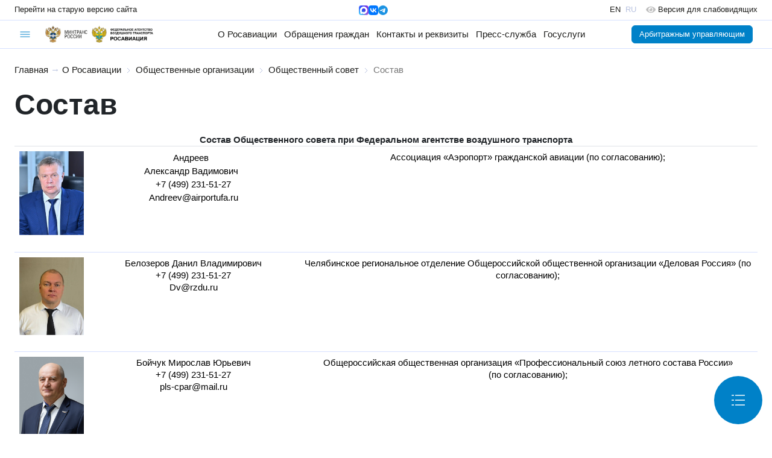

--- FILE ---
content_type: text/html; charset=utf-8
request_url: https://favt.gov.ru/o-rosaviacii-obwestvennyj-sovet-sostav/
body_size: 13217
content:
<!DOCTYPE html><html lang="ru" id="site-html">    <head>
        <meta charset="utf-8"/>
        <meta name="viewport" content="width=device-width, initial-scale=1, minimum-scale=1, maximum-scale=1"/>
        <meta name="keywords" content=""/>
        <meta name="description" content=""/>
        <meta name="generator" content="AzCMS"/>
        <meta name="sputnik-verification" content="b4dOEguBdYzkyCCj"/>
        <script type="text/javascript" src="/datacache/static/b2d97323b6d6232686ba2a882aaee35f.js"></script>
        <link rel="stylesheet" type="text/css" href="/datacache/static/48ac7db6192931f45fa064d13af911ba.css"/>
        <link rel="shortcut icon" href="/img/favicon.ico" type="image/x-icon" />
        <title>Состав</title>
        <base target="_top"/>
    </head>
    <body>
    <div id="header">
        <div class="version-line">
            <div class="version-line-site-old">
                <a href="https://old.favt.gov.ru" class="link">
                    <span class="d-md-none">Старый сайт</span>
                    <span class="d-none d-md-block">Перейти на старую версию сайта</span>
                </a>
            </div>
            <div class="version-line-lang" style="gap: 12px;">
                <a href="https://max.ru/rosaviation" target="_blank" class="link">
                    <img src="/public/logos/max-messenger-sign-logo.png"
                         alt="Мессенджер МАХ"
                         height="16"/>
                </a>
                <a href="https://vk.com/favt_official" target="_blank" class="link">
                    <img src="/public/logos/vkontakte-logo.svg"
                         alt="ВКонтакте"
                         height="16"/>
                </a>
                <a href="https://t.me/favt_ru" target="_blank" class="link">
                    <img src="/public/logos/telegram-logo.svg"
                         alt="Telegram"
                         height="16"/>
                </a>
            </div>
            <div class="version-line-lang">
                <div class="version-line-lang-en">
                    <a href="/en/" class="link">EN</a>
                </div>
                <div class="version-line-lang-ru">RU</div>
                <a class="version-line-special ms-3 link"
                   href="https://special.favt.gov.ru/">
                    <img src="/assets/svg/eye-solid.svg"
                         class="me-1 opacity-25"
                         height="14"
                         alt=""/>
                    <span class="d-none d-md-inline-block">Версия для слабовидящих</span>
                </a>
            </div>
        </div>
        <div class="menu-line">
            <div class="burger">
                <div class="burger-menu dropdown">
                    <a href="#"
                       class="dropdown-toggle"
                       role="button"
                       data-bs-toggle="dropdown"
                       data-bs-offset="-24,14">
                        <img src="/assets/img/symbol-burger-active.svg"
                             class="burger-active"
                             alt=""/>
                        <img src="/assets/img/symbol-burger-close.svg"
                             class="burger-close"
                             alt=""/>
                    </a>
                    <div class="dropdown-menu dropdown-menu-start">
                        <div class="row mx-0">
                            <div class="d-flex flex-column flex-md-row d-xl-none col-12 border-bottom">
                                <div class="d-block d-md-none">
                                    <a href="/about-rosaviation/" class="dropdown-item">
                                        О Росавиации
                                    </a>
                                </div>
                                <div class="d-flex flex-column d-md-none mb-2">
                                    <div class="ms-3">
                                        <a class="dropdown-item py-1 small" href="/structure/">
                                            Руководство и структура центрального аппарата
                                        </a>
                                    </div>
                                    <div class="ms-3">
                                        <a class="dropdown-item py-1 small" href="/o-rosaviacii-territorialnye-organy/">
                                            Территориальные органы
                                        </a>
                                    </div>
                                    <div class="ms-3">
                                        <a class="dropdown-item py-1 small" href="/o-rosaviacii-podvedomstvennye-organizacii/">
                                            Подведомственные организации и учебные заведения ГА
                                        </a>
                                    </div>
                                    <div class="ms-3">
                                        <a class="dropdown-item py-1 small" href="/o-rosaviacii-kollegija/">
                                            Коллегия
                                        </a>
                                    </div>
                                    <div class="ms-3">
                                        <a class="dropdown-item py-1 small" href="/o-rosaviacii-opengoverment/">
                                            Открытые данные
                                        </a>
                                    </div>
                                    <div class="ms-3">
                                        <a class="dropdown-item py-1 small" href="/o-rosaviacii-obshestvennye-organizacii/">
                                            Общественные организации
                                        </a>
                                    </div>
                                    <div class="ms-3">
                                        <a class="dropdown-item py-1 small" href="/o-rosaviacii-dokumenty/">
                                            Документы
                                        </a>
                                    </div>
                                    <div class="ms-3">
                                        <a class="dropdown-item py-1 small" href="/dokumenty-federalnye-pravila/">
                                            Федеральные авиационные правила
                                        </a>
                                    </div>
                                </div>
                                <div class="d-none d-md-block d-xxl-none">
                                    <a href="/about-rosaviation/"
                                       class="first-level-menu dropdown-item"
                                       data-menu="about-rosaviation">
                                        О Росавиации
                                    </a>
                                </div>
                                <div class="d-block d-md-none">
                                    <a href="/obrawenija-grazhdan/" class="dropdown-item">
                                        Обращения граждан
                                    </a>
                                </div>
                                <div class="d-flex flex-column d-md-none mb-2">
                                    <div class="ms-3">
                                        <a class="dropdown-item py-1 small" href="/obrawenija-grazhdan-obwestvennaja-priemnaja/">
                                            Подать электронное обращение
                                        </a>
                                    </div>
                                    <div class="ms-3">
                                        <a class="dropdown-item py-1 small" href="/reception-records/">
                                            Запись на личный приём
                                        </a>
                                    </div>
                                    <div class="ms-3">
                                        <a class="dropdown-item py-1 small" href="/brawenija-grazhdan-voprosy/">
                                            Часто задаваемые вопросы
                                        </a>
                                    </div>
                                    <div class="ms-3">
                                        <a class="dropdown-item py-1 small" href="/obrashenia-grazhdan-dokumenty/">
                                            Документы, определяющие порядок работы с обращениями граждан
                                        </a>
                                    </div>
                                    <div class="ms-3">
                                        <a class="dropdown-item py-1 small" href="/obrashenia-grazhdan-informatsia/">
                                            Информация о работе с обращениями граждан
                                        </a>
                                    </div>
                                </div>
                                <div class="d-none d-md-block d-xxl-none">
                                    <a href="/obrawenija-grazhdan/"
                                       class="first-level-menu dropdown-item"
                                       data-menu="obrawenija-grazhdan">
                                        Обращения граждан
                                    </a>
                                </div>
                                <div>
                                    <a href="/contacts-and-details/" class="dropdown-item">Контакты и реквизиты</a>
                                </div>
                                <div class="d-block d-md-none">
                                    <a href="/novosti/" class="dropdown-item">
                                        Пресс-служба
                                    </a>
                                </div>
                                <div class="d-flex flex-column d-md-none mb-2">
                                    <div class="ms-3">
                                        <a class="dropdown-item py-1 small" href="/novosti-press-sluzhba/">
                                            Пресс-служба
                                        </a>
                                    </div>
                                    <div class="ms-3">
                                        <a class="dropdown-item py-1 small" href="/novosti-aktualnaja-informacija/">
                                            Актуальная информация
                                        </a>
                                    </div>
                                    <div class="ms-3">
                                        <a class="dropdown-item py-1 small" href="/novosti-novosti/">
                                            Новости
                                        </a>
                                    </div>
                                    <div class="ms-3">
                                        <a class="dropdown-item py-1 small" href="/novosti-novosti-mezhdunarodnogo-sotrudnichestva/">
                                            Новости международного сотрудничества
                                        </a>
                                    </div>
                                    <div class="ms-3">
                                        <a class="dropdown-item py-1 small" href="/novosti-sertifikacii-avia-tehniky/">
                                            Новости сертификации авиационной техники
                                        </a>
                                    </div>
                                    <div class="ms-3">
                                        <a class="dropdown-item py-1 small" href="/goroda-voinskoy-slavy-i-trudovoy-doblesti/">
                                            Города воинской славы и трудовой доблести
                                        </a>
                                    </div>
                                    <div class="ms-3">
                                        <a class="dropdown-item py-1 small" href="/novosti-rossii/">
                                            Новости России
                                        </a>
                                    </div>
                                    <div class="ms-3">
                                        <a class="dropdown-item py-1 small" href="/novosti-anonsy/">
                                            Анонсы
                                        </a>
                                    </div>
                                </div>
                                <div class="d-none d-md-block d-xxl-none">
                                    <a href="/novosti/"
                                       class="first-level-menu dropdown-item"
                                       data-menu="novosti">
                                        Пресс-служба
                                    </a>
                                </div>
                                <div>
                                    <a href="/dejatelnost/" class="dropdown-item">Госуслуги</a>
                                </div>
                            </div>
                            <div class="first-level-submenu col-12 bg-light border-bottom"
                                 data-parent-menu="about-rosaviation"
                                 style="display: none">
                                <div><a class="dropdown-item" href="/structure/">Руководство и структура центрального аппарата</a></div>
                                <div><a class="dropdown-item" href="/o-rosaviacii-territorialnye-organy/">Территориальные органы</a></div>
                                <div><a class="dropdown-item" href="/o-rosaviacii-podvedomstvennye-organizacii/">Подведомственные организации и учебные заведения ГА</a></div>
                                <div><a class="dropdown-item" href="/o-rosaviacii-kollegija/">Коллегия</a></div>
                                <div><a class="dropdown-item" href="/o-rosaviacii-opengoverment/">Открытые данные</a></div>
                                <div><a class="dropdown-item" href="/o-rosaviacii-obshestvennye-organizacii/">Общественные организации</a></div>
                                <div><a class="dropdown-item" href="/o-rosaviacii-dokumenty/">Документы</a></div>
                                <div><a class="dropdown-item" href="/dokumenty-federalnye-pravila/">Федеральные авиационные правила</a></div>
                            </div>
                            <div class="first-level-submenu col-12 bg-light border-bottom"
                                 data-parent-menu="obrawenija-grazhdan"
                                 style="display: none">
                                <div>
                                    <a class="dropdown-item" href="/obrawenija-grazhdan-obwestvennaja-priemnaja/">
                                        Подать электронное обращение
                                    </a>
                                </div>
                                <div>
                                    <a class="dropdown-item" href="/reception-records/">
                                        Запись на личный приём
                                    </a>
                                </div>
                                <div>
                                    <a class="dropdown-item" href="/brawenija-grazhdan-voprosy/">
                                        Часто задаваемые вопросы
                                    </a>
                                </div>
                                <div>
                                    <a class="dropdown-item" href="/obrashenia-grazhdan-dokumenty/">
                                        Документы, определяющие порядок работы с обращениями граждан
                                    </a>
                                </div>
                                <div>
                                    <a class="dropdown-item" href="/obrashenia-grazhdan-informatsia/">
                                        Информация о работе с обращениями граждан
                                    </a>
                                </div>
                            </div>
                            <div class="first-level-submenu col-12 bg-light border-bottom"
                                 data-parent-menu="novosti"
                                 style="display: none">
                                <div>
                                    <a class="dropdown-item" href="/novosti-press-sluzhba/">
                                        Пресс-служба
                                    </a>
                                </div>
                                <div>
                                    <a class="dropdown-item" href="/novosti-aktualnaja-informacija/">
                                        Актуальная информация
                                    </a>
                                </div>
                                <div>
                                    <a class="dropdown-item" href="/novosti-novosti/">
                                        Новости
                                    </a>
                                </div>
                                <div>
                                    <a class="dropdown-item" href="/novosti-novosti-mezhdunarodnogo-sotrudnichestva/">
                                        Новости международного сотрудничества
                                    </a>
                                </div>
                                <div>
                                    <a class="dropdown-item" href="/novosti-sertifikacii-avia-tehniky/">
                                        Новости сертификации авиационной техники
                                    </a>
                                </div>
                                <div>
                                    <a class="dropdown-item" href="/goroda-voinskoy-slavy-i-trudovoy-doblesti/">
                                        Города воинской славы и трудовой доблести
                                    </a>
                                </div>
                                <div>
                                    <a class="dropdown-item" href="/novosti-rossii/">
                                        Новости России
                                    </a>
                                </div>
                                <div>
                                    <a class="dropdown-item" href="/novosti-anonsy/">
                                        Анонсы
                                    </a>
                                </div>
                            </div>
                            <div class="col-12 px-4 py-3 border-bottom">
                                <form action="/search/" method="GET">
                                    <label for="search-query"
                                           class="input-group">
                                        <input type="text"
                                               name="query"
                                               id="search-query"
                                               class="form-control"
                                               placeholder="Поиск по сайту"/>
                                        <button type="submit"
                                                class="btn btn-outline-secondary">
                                            <img src="/assets/img/symbol-search-solid.svg"
                                                 width="16"
                                                 alt=""/>
                                        </button>
                                    </label>
                                </form>
                            </div>
                            <div class="col-12 col-md-6 col-lg-3 border-end">
                                <div class="dropdown-header text-secondary">Деятельность</div>
                                <div><a class="dropdown-item" href="/dejatelnost-gosudarstvennye-uslugi/">Государственные услуги</a></div>
                                <div><a class="dropdown-item" href="/dejatelnost-oplata-gosposhlin/">Оплата государственных пошлин</a></div>
                                <div><a class="dropdown-item" href="/dejatelnost-letnaya-eksplutacia/">Летная эксплуатация</a></div>
                                <div><a class="dropdown-item" href="/dejatelnost-bezopasnost-poletov-2/">Безопасность полетов</a></div>
                                <div><a class="dropdown-item" href="/dejatelnost-gosudarstvennaa-registracia-vs-i-uchet-bvs-svs/">Государственная регистрация воздушных судов и учет БВС и СВС</a></div>
                                <div><a class="dropdown-item" href="/dejatelnost-podderzhanie-letnoy-godnosti/">Поддержание летной годности</a></div>
                                <div><a class="dropdown-item" href="/dejatelnost-ajeroporty-i-ajerodromy/">Аэропорты и аэродромы</a></div>
                            </div>
                            <div class="col-12 col-md-6 col-lg-3 border-end">
                                <div><a class="dropdown-item" href="/dejatelnost-organizatsia-ispolzovania-vozdushnogo-prostranstva/">Организация использования воздушного пространства</a></div>
                                <div><a class="dropdown-item" href="/dejatelnost-transportnaja-bezopasnost/">Транспортная безопасность</a></div>
                                <div><a class="dropdown-item" href="/dejatelnost-radiotehn-obespech-poletov/">Радиотехническое обеспечение полетов</a></div>
                                <div><a class="dropdown-item" href="/dejatelnost-mezhdunarodnie-organizacii/">Международные организации</a></div>
                                <div><a class="dropdown-item" href="/dejatelnost-gosudarstvennaia-sluzhba/">Государственная служба</a></div>
                                <div><a class="dropdown-item" href="/dejatelnost-finansovoe-obespechenie-i-budzetnaa-otchetnost/">Финансовое обеспечение и бюджетная отчетность</a></div>
                                <div><a class="dropdown-item" href="/dejatelnost-gosudarstvennaia-podderzhka-subsidii/">Государственная поддержка (субсидии)</a></div>
                            </div>
                            <div class="col-12 col-md-6 col-lg-3 border-end">
                                <div><a class="dropdown-item" href="/dejatelnost-poradok-osparyvania/">Порядок оспаривания нормативных правовых актов и иных решений</a></div>
                                <div><a class="dropdown-item" href="/dejatelnost-vedomstvennyi-kontrol/">Ведомственный контроль</a></div>
                                <div><a class="dropdown-item" href="/dejatelnost-cifrovaya-transformaciya/">Цифровая трансформация</a></div>
                                <div><a class="dropdown-item" href="/dejatelnost-sertificatsia-aviacionnoi-tehniki/">Сертификация авиационной техники</a></div>
                                <div><a class="dropdown-item" href="/dejatelnost-gosudarstvennye-zakupki/">Государственные закупки</a></div>
                                <div><a class="dropdown-item" href="/dejatelnost-poysk-i-spasanye/">Поиск и спасание</a></div>
                                <div><a class="dropdown-item" href="/dejatelnost-antimonopol-complaens/">Антимонопольный комплаенс</a></div>
                            </div>
                            <div class="col-12 col-md-6 col-lg-3">
                                <div><a class="dropdown-item" href="/dejatelnost-ob-osobennostyah-razresitelnyh-rejimov/">Об особенностях разрешительных режимов федерального агентства воздушного транспорта</a></div>
                                <div><a class="dropdown-item" href="/dejatelnost-akkreditacia-serttif-centrov/">Аккредитация сертификационных центров и испытательных лабораторий</a></div>
                                <div><a class="dropdown-item" href="/dejatelnost-vozdushnie-perevozki/">Воздушные перевозки</a></div>
                                <div><a class="dropdown-item" href="/dejatelnost-mezhdunarodnoe-sotrudnichestvo/">Международное сотрудничество</a></div>
                                <div><a class="dropdown-item" href="/dejatelnost-bas/">Беспилотные авиационные системы</a></div>
                            </div>
                        </div>
                    </div>
                </div>
            </div>
            <div class="header-logos">
                <a class="logo"
                   href="https://mintrans.gov.ru"
                   title="Министерство транспорта Российской Федерации"
                   target="_blank">
                    <img src="/public/logos/mintrans.gov.ru-logo.png" alt=""/>
                </a>
                <a class="name"
                   href="https://mintrans.gov.ru"
                   title="Министерство транспорта Российской Федерации"
                   target="_blank">
                    <img src="/public/logos/mintrans.gov.ru-name.png" alt=""/>
                </a>
                <span class="separator-gray"></span>
                <a class="logo"
                   href="/"
                   title="Федеральное агентство воздушного транспорта (РОСАВИАЦИЯ)">
                    <img src="/public/logos/favt.gov.ru-logo.png" alt=""/>
                </a>
                <a class="name"
                   href="/"
                   title="Федеральное агентство воздушного транспорта (РОСАВИАЦИЯ)">
                    <img src="/public/logos/favt.gov.ru-name.png" alt=""/>
                </a>
                <a class="name-cooperative"
                   href="/"
                   title="Федеральное агентство воздушного транспорта (РОСАВИАЦИЯ) и Министерство транспорта Российской Федерации">
                    <img src="/public/logos/favt.gov.ru-cooperative-name.png" alt=""/>
                </a>
            </div>
            <div class="general-menu">
                <div class="general-link">
                    <a href="/about-rosaviation/" class="link">
                        О Росавиации
                    </a>
                    <ul class="dropdown-menu" style="z-index: 1001;">
                        <li class="unit">
                            <a class="dropdown-item" href="/structure/">
                                Руководство и структура центрального аппарата
                            </a>
                        </li>
                        <li class="dropdown-divider"></li>
                        <li class="unit">
                            <a class="dropdown-item" href="/o-rosaviacii-territorialnye-organy/">
                                Территориальные органы
                            </a>
                        </li>
                        <li class="dropdown-divider"></li>
                        <li class="unit">
                            <a class="dropdown-item" href="/o-rosaviacii-podvedomstvennye-organizacii/">
                                Подведомственные организации и учебные заведения ГА
                            </a>
                        </li>
                        <li class="dropdown-divider"></li>
                        <li class="unit">
                            <a class="dropdown-item" href="/o-rosaviacii-kollegija/">
                                Коллегия
                            </a>
                        </li>
                        <li class="dropdown-divider"></li>
                        <li class="unit">
                            <a class="dropdown-item" href="/o-rosaviacii-opengoverment/">
                                Открытые данные
                            </a>
                        </li>
                        <li class="dropdown-divider"></li>
                        <li class="unit">
                            <a class="dropdown-item" href="/o-rosaviacii-obshestvennye-organizacii/">
                                Общественные организации
                            </a>
                        </li>
                        <li class="dropdown-divider"></li>
                        <li class="unit">
                            <a class="dropdown-item" href="/o-rosaviacii-dokumenty/">
                                Документы
                            </a>
                        </li>
                        <li class="dropdown-divider"></li>
                        <li class="unit">
                            <a class="dropdown-item" href="/dokumenty-federalnye-pravila/">
                                Федеральные авиационные правила
                            </a>
                        </li>
                    </ul>
                </div>
                <div class="general-link">
                    <a href="/obrawenija-grazhdan/" class="link">
                        Обращения граждан
                    </a>
                    <ul class="dropdown-menu" style="z-index: 1001;">
                        <li class="unit">
                            <a class="dropdown-item" href="/obrawenija-grazhdan-obwestvennaja-priemnaja/">
                                Подать электронное обращение
                            </a>
                        </li>
                        <li class="dropdown-divider"></li>
                        <li class="unit">
                            <a class="dropdown-item" href="/reception-records/">
                                Запись на личный приём
                            </a>
                        </li>
                        <li class="dropdown-divider"></li>
                        <li class="unit">
                            <a class="dropdown-item" href="/brawenija-grazhdan-voprosy/">
                                Часто задаваемые вопросы
                            </a>
                        </li>
                        <li class="dropdown-divider"></li>
                        <li class="unit">
                            <a class="dropdown-item" href="/obrashenia-grazhdan-dokumenty/">
                                Документы, определяющие порядок работы с обращениями граждан
                            </a>
                        </li>
                        <li class="dropdown-divider"></li>
                        <li class="unit">
                            <a class="dropdown-item" href="/obrashenia-grazhdan-informatsia/">
                                Информация о работе с обращениями граждан
                            </a>
                        </li>
                    </ul>
                </div>
                <div class="general-link">
                    <a href="/contacts-and-details/" class="link">Контакты и реквизиты</a>
                </div>
                <div class="general-link position-relative">
                    <a href="/novosti/" class="link">
                        Пресс-служба
                    </a>
                    <ul class="dropdown-menu" style="z-index: 1001; right: 0;">
                        <li class="unit">
                            <a class="dropdown-item" href="/novosti-press-sluzhba/">
                                Пресс-служба
                            </a>
                        </li>
                        <li class="dropdown-divider"></li>
                        <li class="unit">
                            <a class="dropdown-item" href="/novosti-aktualnaja-informacija/">
                                Актуальная информация
                            </a>
                        </li>
                        <li class="dropdown-divider"></li>
                        <li class="unit">
                            <a class="dropdown-item" href="/novosti-novosti/">
                                Новости
                            </a>
                        </li>
                        <li class="dropdown-divider"></li>
                        <li class="unit">
                            <a class="dropdown-item" href="/novosti-novosti-mezhdunarodnogo-sotrudnichestva/">
                                Новости международного сотрудничества
                            </a>
                        </li>
                        <li class="dropdown-divider"></li>
                        <li class="unit">
                            <a class="dropdown-item" href="/novosti-sertifikacii-avia-tehniky/">
                                Новости сертификации авиационной техники
                            </a>
                        </li>
                        <li class="dropdown-divider"></li>
                        <li class="unit">
                            <a class="dropdown-item" href="/goroda-voinskoy-slavy-i-trudovoy-doblesti/">
                                Города воинской славы и трудовой доблести
                            </a>
                        </li>
                        <li class="dropdown-divider"></li>
                        <li class="unit">
                            <a class="dropdown-item" href="/novosti-rossii/">
                                Новости России
                            </a>
                        </li>
                        <li class="dropdown-divider"></li>
                        <li class="unit">
                            <a class="dropdown-item" href="/novosti-anonsy/">
                                Анонсы
                            </a>
                        </li>
                    </ul>
                </div>
                <div class="general-link">
                    <a href="/dejatelnost/" class="link">Госуслуги</a>
                </div>
            </div>
            <div class="subprojects-buttons">
                <a href="/manager-office/" class="btn btn-primary me-2">Арбитражным управляющим</a>
                            </div>
                    </div>
    </div>
    <div id="content">
        <div id="content-wrapper">
            <div class="sand-way">
            <a href="/">Главная</a> &rarr;
                <a href="/about-rosaviation/">О Росавиации</a>
                    <img src="/assets/img/symbol-chevron-right.svg" alt=""/>
                    <a href="/o-rosaviacii-obshestvennye-organizacii/">Общественные организации</a>
                    <img src="/assets/img/symbol-chevron-right.svg" alt=""/>
                    <a href="/o-rosaviacii-obwestvennyj-sovet/">Общественный совет</a>
                    <img src="/assets/img/symbol-chevron-right.svg" alt=""/>
                    <a href="/o-rosaviacii-obwestvennyj-sovet-sostav/" class="active">Состав</a>
        </div><div id="content-text"><h1 class="mb-4">Состав</h1><div style="text-align: center;"><b>Состав Общественного совета при Федеральном агентстве воздушного транспорта</b></div>
<table class="table table-bordered" style="text-align:center" valign="middle">
    <tbody>
	<tr>
		<td style="width:10%;"><p><img src="https://favt.gov.ru/public/materials//9/c/b/6/f/9cb6fc145fd5848b40c43825f8b1ac32.jpg" style="width: 100%;"><br></p>
</td>
<td><p>Андреев &nbsp; <br>		Александр Вадимович &nbsp;<br>+7 (499) 231-51-27<br>Andreev@airportufa.ru</p>
</td>
		<td>Ассоциация «Аэропорт» гражданской авиации (по согласованию);</td>
	</tr>
	<tr>
		<td><p><img src="https://favt.gov.ru/public/materials//7/3/8/6/d/7386def93c31b0c6f21a4d45ba1578a4.jpg" style="width: 100%;"><br></p>
</td>
<td>Белозеров Данил Владимирович <br>+7 (499) 231-51-27 <br> Dv@rzdu.ru</td>
		<td>Челябинское региональное отделение Общероссийской общественной организации «Деловая Россия» (по согласованию);</td>
	</tr>
	<tr>
		<td><p><img src="https://favt.gov.ru/public/materials//e/2/f/5/5/e2f55eafe2c0de3131aad3abbe190bcf.jpg" style="width: 100%;"><br></p>
</td>
<td>Бойчук Мирослав Юрьевич <br>+7 (499) 231-51-27 <br> pls-cpar@mail.ru</td>
		<td>Общероссийская общественная организация «Профессиональный союз летного состава России»<br>		(по согласованию);</td>
	</tr>
	<tr>
		<td><p><img src="https://favt.gov.ru/public/materials//f/f/5/b/c/ff5bcff978257675630f2013a5e2c62f.jpg" style="width: 100%;"><br></p>
</td>
<td>Борисов&nbsp; <br>		Федор Андреевич <br>+7 (499) 231-51-27 <br> borisov@fyodor.ru</td>
		<td>Исполнительный комитет (частное учреждение) Межрегиональной ассоциации экономического взаимодействия субъектов Российской Федерации «Сибирское соглашение»<br>		(по согласованию);</td>
	</tr>
	<tr>
		<td><p><img src="https://favt.gov.ru/public/materials//2/8/0/0/c/2800c15d47bd60376e059d96cc561323.jpg" style="width: 100%;"><br></p>
<p></p>
</td>
<td>Гаврилов &nbsp;Николай Федорович <br>+7 (499) 755 9929 <br>gavrilov.nf@mail.ru </td>
		<td>Ассоциация вертолетной индустрии<br>		(по согласованию);</td>
	</tr>
	<tr>
		<td><p><img src="https://favt.gov.ru/public/materials//b/7/2/7/1/b7271ff4df7fc48014f046ef6cc153cf.png" style="width: 100%;"><br></p>
</td>
<td>Галиуллин  Каюм Нигимович <br>7 (495) 787 5480 <br>info@rosagro.org </td>
		<td>Фонд содействия развитию сельского хозяйства «Единый центр развития сельского хозяйства»<br>		(по согласованию);</td>
	</tr>
	<tr>
		<td><p><img src="https://favt.gov.ru/public/materials//d/7/2/b/5/d72b512dc548cff3ca6faa210a4a06d3.jpg" style="width: 100%;"><br></p>
</td>
<td>Гераков&nbsp; <br>		Роман Владимирович <br>+7 (499) 231-51-27<br> advokat-grv@mail.ru</td>
		<td>Общероссийская общественная организация «Ассоциация юристов России» (по согласованию);</td>
	</tr>
	<tr>
		<td><p><img src="https://favt.gov.ru/public/materials//b/5/b/4/2/b5b42c1ba3665b9fa45748186f28fa58.jpg" style="width: 100%;"><br></p>
</td>
<td>Горбачев&nbsp; <br>		Виктор Иванович<br>+7 (499) 231-51-27<br>global@airport.org.ru</td>
		<td>Ассоциация «Аэропорт» гражданской авиации (по согласованию);		<strong>&nbsp;</strong></td>
	</tr>
		<tr>
		<td><p><img src="https://favt.gov.ru/public/materials//3/1/d/3/a/31d3a04aa3e2bb9e5793bb5d1f422aff.jpg" style="width: 100%;"><br></p>
</td>
<td>Елисеев Борис Петрович <br>+7 (499) 459 0707<br> a.bunin@mstuca.aero</td>
		<td>Первичная профсоюзная организация сотрудников Московского государственного технического университета гражданской авиации <br>		(по согласованию);</td>
	</tr>
	<tr>
		<td><p><img src="https://favt.gov.ru/public/materials//2/d/0/0/a/2d00a40dc2e471437b821552cb59c559.jpg" style="width: 100%;"><br></p>
</td>
<td>Жаднов &nbsp;Иван Валерьевич  <br>+7 (499) 231-51-27<br>ivanzgadnov@gmail.comivan@aopa.ru</td>
		<td>Межрегиональная общественная организация пилотов и граждан владельцев воздушных судов<br>		(по согласованию);</td>
	</tr>
	<tr>
		<td><p><img src="https://favt.gov.ru/public/materials//5/9/3/7/d/5937dbb3c8dc73f4d414247cd47b6fe3.jpg" style="width: 100%;"><br></p>
</td>
<td>Ивановский &nbsp;Николай Николаевич<br>+7 (8202) 675 202 <br> avia@severstal-avia.com</td>
		<td>Объединенная национальная ассоциация деловой авиации (по согласованию);</td>
	</tr>
	<tr>
		<td><p><img src="https://favt.gov.ru/public/materials//c/d/3/b/0/cd3b06b1c57c1a2b09dc37b02a175f69.jpg" style="width: 100%;"><br></p>
</td>
<td>Капанина Светлана Владимировна <br>+7 (499) 231-51-27<br>SKapanina@gmail.com</td>
		<td>Региональная общественная организация «Федерация самолетного спорта города Москвы» (по согласованию);</td>
	</tr>
	<tr>
		<td><p><img src="https://favt.gov.ru/public/materials//7/5/8/f/b/758fbc9daed34b8e7b3d78ff9463821d.jpg" style="width: 100%;"><br></p>
</td>
<td>Карцев Вячеслав Владимирович<br>+7 (499) 231-51-27<br>kartsev75@gmail.com</td>
		<td>Ассоциация вертолетной индустрии<br>		(по согласованию);</td>
	</tr>
		<tr>
		<td><p><img src="https://favt.gov.ru/public/materials//8/7/7/7/b/8777bcdf31f77cf7cbcef7ab434046ef.jpg" style="width: 100%;"><br></p>
</td>
<td>Колганов Алексей Олегович <br>+7 (495) 938 7521<br> ohrtrud@profavia.ru</td>
		<td>Общественная организация «Российский профессиональный союз трудящихся авиационной промышленности» <br>		(по согласованию);</td>
	</tr>
	<tr>
		<td><p><img src="https://favt.gov.ru/public/materials//0/e/c/3/5/0ec35b4e58247b9060130330501a4bda.jpg" style="width: 100%;"><br></p>
</td>
<td>Колчанов Иван Александрович  <br>+7 (499) 231-51-27<br> ivan.kolchanov@gmail.com</td>
		<td>Ассоциация разработчиков, изготовителей и поставщиков средств индивидуальной защиты (по согласованию);		&nbsp;</td>
	</tr>
	<tr>
		<td><p><img src="https://favt.gov.ru/public/materials//1/9/f/9/4/19f94501ccc578b281cb6b0620b6bd67.jpg" style="width: 100%;"><br></p>
</td>
<td>Крикалев Сергей Константинович<br>+7 (499) 231-51-27<br> krikalev.sk@roscosmos.ru</td>
		<td>Общероссийская общественная организация «Федерация самолетного спорта России» (по согласованию);</td>
	</tr>
		<tr>
		<td><p><img src="https://favt.gov.ru/public/materials//8/c/1/7/0/8c170aeb7fb7222b18bca7d017537469.JPG" style="width: 100%;"><br></p>
</td>
<td>Ломакин &nbsp;Антон Вадимович <br>+7 (499) 231-51-27<br>anton@jet-partners.ru </td>
		<td>Общероссийская общественная организация «Деловая Россия»<br>		(по согласованию);</td>
	</tr>
	<tr>
		<td><p><img src="https://favt.gov.ru/public/materials//2/2/f/0/6/22f06394185888d30d1c6540a27a86cd.jpg" style="width: 100%;"><br></p>
</td>
<td>Морозов Игорь Михайлович<br>+7 (499) 231-51-27<br>im.morozov@yandex.ruim.morozov@hotmail.com</td>
		<td>Первичная профсоюзная организация летного состава ОАО «Авиакомпания «Россия» профессионального союза летного состава России<br>		(по согласованию);</td>
	</tr>
	<tr>
		<td><p><img src="https://favt.gov.ru/public/materials//0/8/a/f/4/08af492e70fa17d800bb30b906821e88.jpg" style="width: 100%;"><br></p>
</td>
<td>Никотин Сергей Юрьевич  <br>+7 (499) 231-51-27<br>snikotin1963@gmail.comSnikotin@hotmail.com</td>
		<td>Общероссийская общественная организация «Российская академия юридических наук» (по согласованию);</td>
	</tr>
	<tr>
		<td><p><img src="https://favt.gov.ru/public/materials//5/3/1/9/0/5319013024899fc093543aa18d4b5a32.jpg" style="width: 100%;"><br></p>
</td>
<td>Селитренников Валерий Иванович <br>+7 (495) 938 8845<br> tskopar@yandex.ru</td>
		<td>Общероссийский профсоюз авиационных работников (по согласованию);</td>
	</tr>
	<tr>
		<td><p><img src="https://favt.gov.ru/public/materials//0/c/0/c/8/0c0c8350711ecae77bad75bba487e819.jpg" style="width: 100%;"><br></p>
</td>
<td>Смирнов Валерий Павлович<br>+7 (499) 231-51-27<br> smirnov@agaa.ru</td>
		<td>Ассоциация «Клуб ветеранов высшего руководящего состава гражданской авиации «ОПЫТ» (по согласованию);</td>
	</tr>
	<tr>
		<td><p><img src="https://favt.gov.ru/public/materials//e/7/c/3/3/e7c3323f234fc8c8a608cedbcedc1c4c.JPG" style="width: 100%;"><br></p>
</td>
<td>Соломенцев Виктор Владимирович <br>+7 (499) 231-51-27<br>victor.solometsev@azimut.ruSol_vv@mail.ru</td>
		<td>Ассоциация «Лига содействия оборонным предприятиям» (по согласованию);</td>
	</tr>
	<tr>
		<td><p><img src="https://favt.gov.ru/public/materials//5/f/0/9/e/5f09e61575cc4fffc07956c43151aa88.jpg" style="width: 100%;"><br></p>
</td>
<td>Титов Михаил Юрьевич<br>+7 (499) 231-51-27<br>titov@bizavsystems.ru</td>
		<td>Объединенная национальная ассоциация деловой авиации (по согласованию);</td>
	</tr>
	<tr>
		<td><p><img src="https://favt.gov.ru/public/materials//e/d/f/a/a/edfaa90cc828a64fe1a4b2bd150d8352.png" style="width: 100%;"><br></p>
</td>
<td>Федотовских Александр Валентинович<br>+7 (499) 231-51-27<br>&nbsp;enio2009@yandex.ru</td>
		<td>Союз «Промышленники <br>			и предприниматели Заполярья» Красноярского края (Региональное объединение работодателей) <br>		(по согласованию);</td>
	</tr>
	<tr>
		<td><p><img src="https://favt.gov.ru/public/materials//7/f/e/1/2/7fe12d8e5edf00abaadcb55898678e7f.jpg" style="width: 100%;"><br></p>
</td>
<td>Южаков &nbsp;Алексей Юрьевич<br>+7 (499) 231 6882<br> parrisavia@yandex.ru</td>
<td>Профессиональный союз авиаработников радиолокации, радионавигации и связи России (по согласованию).</td>
	</tr>
</tbody>
</table>
<table class="table table-bordered" style="text-align:center; display:none" valign="middle">
    <tbody>
<tr>
<td><strong>Фамилия, Имя, Отчество&nbsp;&nbsp;&nbsp; </strong></td>
    <td><strong>Фото</strong></td>
    <td><strong>Некоммерческая организация</strong></td>
  </tr>
  <tr>
    <td>Андреев Александр Вадимович</td>
    <td><img src="/public/photos/os/3/Андреев_tn.jpg" style="width: 96px;"></td>
    <td>Ассоциация «Аэропорт» гражданской авиации (по    согласованию); </td>
  </tr>
    <tr>
    <td>Бойчук Мирослав Юрьевич </td>
    <td><img src="/public/photos/os/3/Бойчук_tn.jpg" style="width: 96px;"></td>
    <td><strong>Заместитель Председателя Общественного совета при Росавиации</strong>, Профессиональный союз летного состава России (по    согласованию);</td>
  </tr>
  <tr>
    <td>Гаврилов Николай Федорович </td>
    <td><img src="/public/photos/os/3/Гаврилов_tn.jpg" style="width: 96px;"></td>
    <td>Ассоциация вертолетной индустрии (по согласованию);</td>
  </tr>
  <tr>
    <td>Горин Дмитрий Львович </td>
    <td><img src="/public/photos/os/3/Горин_tn.jpg" style="width: 96px;"></td>
    <td>Некоммерческое партнерство «Национальный альянс    туристических агентств» (по согласованию);</td>
  </tr>
  <tr>
    <td>Горлов Виктор Васильевич </td>
    <td><img src="/public/photos/os/3/Горлов_tn1.jpg" style="width: 96px;"></td>
    <td><strong>Заместитель Председателя Общественного совета при Росавиации</strong>, Профсоюз работников инженерно-авиационных служб гражданской    авиации России (по согласованию);</td>
  </tr>
  <tr>
    <td>Демиденко Сергей Павлович </td>
    <td><img src="/public/photos/os/3/Демиденко_tn.jpg" style="width: 96px;"></td>
    <td>Некоммерческая организация «Ассоциация агентств воздушного    транспорта» (по согласованию);</td>
  </tr>
  <tr>
    <td>Елисеев Борис Петрович </td>
    <td><img src="/public/photos/os/3/Елисеев_tn.jpg" style="width: 96px;"></td>
    <td>Первичная профсоюзная организация сотрудников Московского    государственного технического университета гражданской авиации (по    согласованию);<br>    </td>
  </tr>
  <tr>
    <td>Еремеева Маргарита Владимировна </td>
    <td><img src="/public/photos/os/3/Еремеева_tn.jpg" style="width: 96px;"></td>
    <td>Общероссийская общественная организация «Российская    национальная ассоциация авиапассажиров» (по    согласованию);</td>
  </tr>
  <tr>
    <td>Забелин Владимир Николаевич </td>
    <td><img src="/public/photos/os/nofoto.jpg" style="width: 96px;"></td>
    <td>Общероссийский профсоюз авиационных работников (по    согласованию);</td>
  </tr>
  <tr>
    <td>Ивановский Николай Николаевич </td>
    <td><img src="/public/photos/os/3/Ивановский_tn.jpg" style="width: 96px;"></td>
    <td><strong>Председатель Общественного совета</strong> при Федеральном агентстве воздушного транспорта<br>Объединенная национальная ассоциация деловой авиации (по    согласованию);</td>
  </tr>
  <tr>
    <td>Капанина Светлана Владимировна </td>
    <td><img src="/public/photos/os/3/Капанина_tn.jpg" style="width: 96px;"></td>
    <td>Региональная общественная организация «Федерация    самолетного спорта города Москвы» (по    согласованию);</td>
  </tr>
  <tr>
    <td>Ковалев Сергей Анатольевич </td>
    <td><img src="/public/photos/os/3/Ковалев_tn.jpg" style="width: 96px;"></td>
    <td>Федеральный профсоюз авиационных диспетчеров России (по    согласованию);</td>
  </tr>
  <tr>
    <td>Крикалев Сергей Константинович </td>
    <td><img src="/public/photos/os/3/Крикалев_tn.jpg" style="width: 96px;"></td>
    <td><strong>Первый заместитель Председателя Общественного совета при Федеральном агентстве воздушного транспорта</strong><br>Общероссийская общественная организация «Российская    национальная ассоциация авиапассажиров» (по    согласованию);</td>
  </tr>
  <tr>
    <td>Кузнецов Сергей Евгеньевич </td>
    <td><img src="/public/photos/os/3/Кузнецов_tn.jpg" style="width: 96px;"></td>
    <td>Общероссийская общественная организация «Российская ассоциация    правовой журналистики» (по согласованию);</td>
  </tr>
  <tr>
    <td>Курочкин Владимир Дмитриевич </td>
    <td><img src="/public/photos/os/3/Курочкин_tn.jpg" style="width: 96px;"></td>
    <td>Профсоюз работников инженерно-авиационных служб гражданской    авиации России (по согласованию);</td>
  </tr>
  <tr>
    <td>Ломакин Антон Вадимович </td>
    <td><img src="/public/photos/os/nofoto.jpg" style="width: 96px;"></td>
    <td>Общероссийская общественная организация «Деловая Россия» (по согласованию)</td>
  </tr>
  <tr>
    <td>Минигулов Сергей Георгиевич </td>
    <td><img src="/public/photos/os/МинигуловСГ.jpg" style="width: 96px;"></td>
    <td>Общероссийская общественная организация малого и среднего    предпринимательства «Опора России» (по    согласованию);</td>
  </tr>
  <tr>
    <td>Морозов Игорь Михайлович </td>
    <td><img src="/public/photos/os/3/Морозов_tn.jpg" style="width: 96px;"></td>
    <td>Первичная профсоюзная организация летного состава ОАО    «Авиакомпания «Россия» профессионального летного состава России (по    согласованию);</td>
  </tr>
  <tr>
    <td>Николкина Светлана Евгеньевна </td>
    <td><img src="/public/photos/os/3/Николкина_tn.jpg" style="width: 96px;"></td>
    <td>Некоммерческое партнерство «Центр защиты и помощи гражданам    за рубежом и поддержки соотечественников» (по согласованию);</td>
  </tr>
  <tr>
    <td>Никотин Сергей Юрьевич </td>
    <td><img src="/public/photos/os/3/Никотин_tn.jpg" style="width: 96px;"></td>
    <td>Международная ассоциация аэропортов (по согласованию);&nbsp; </td>
  </tr>
  <tr>
    <td>Погосян Михаил Асланович </td>
    <td><img src="/public/photos/os/3/Погосян_tn.jpg" style="width: 96px;"></td>
    <td>Первичная профсоюзная организация студентов и аспирантов    Санкт-Петербургского политехнического университета Петра Великого    профессионального союза работников народного образования и науки Российской    Федерации (по согласованию);</td>
  </tr>
  <tr>
    <td>Подгорная Анна Альбертовна </td>
    <td><img src="/public/photos/os/3/Подгорная_tn.jpg" style="width: 96px;"></td>
    <td>Общероссийская общественная организация «Российская    академия юридических наук» (по    согласованию);</td>
  </tr>
  <tr>
    <td>Селитренников Валерий Иванович </td>
    <td><img src="/public/photos/os/СелитринниковВИ.jpg" style="width: 96px;"></td>
    <td>Общероссийский профсоюз авиационных работников (по    согласованию);</td>
  </tr>
  <tr>
    <td>Соломенцев Виктор Владимирович </td>
    <td><img src="/public/photos/os/СоломенцевВВ.jpg" style="width: 96px;"></td>
    <td>Ассоциация «Лига содействия оборонным предприятиям» (по согласованию);</td>
  </tr>
  <tr>
    <td>Сонин Владимир Семенович </td>
    <td><img src="/public/photos/os/3/Сонин_tn.jpg" style="width: 96px;"></td>
    <td>Некоммерческое партнерство «Транспортный союз Северо-Запад» (по согласованию);</td>
  </tr>
  <tr>
    <td>Титов Михаил Юрьевич </td>
    <td><img src="/public/photos/os/3/Титов_tn.jpg" style="width: 96px;"></td>
    <td>Объединенная национальная ассоциация деловой авиации (по    согласованию);</td>
  </tr>
  <tr>
    <td>Уланов Николай Борисович </td>
    <td><img src="/public/photos/os/nofoto.jpg" style="width: 96px;"></td>
    <td>Общероссийская общественная организация «Деловая Россия» (по согласованию);</td>
  </tr>
  <tr>
    <td>Южаков Алексей Юрьевич </td>
    <td><img src="/public/photos/os/3/Южаков_tn.jpg" style="width: 96px;"></td>
    <td>Профессиональный союз авиаработников радиолокации, радионавигации    и связи России (по согласованию).</td>
  </tr>
</tbody>
</table>    <table class="table table-bordered my-5 table-materials">
    <tbody>
                <tr>
                <td class="w-100">
                    <div class="d-flex align-items-center">
                        <img src="/node_modules/file-icon-vectors/dist/icons/square-o/pdf.svg"
                             class="me-3 flex-grow-0"
                             height="16" alt="PDF-файл"/>
                        <a href="/public/materials//f/0/0/c/c/f00cc21f26b13a4d8e9ca384e4448466.pdf" target="_blank" class="default">Приказ Росавиации от 10.05.2023г. №285-П «О составе Общественного совета при Федеральном агентстве воздушного транспорта»</a>                    </div>
                </td>
                <td class="text-nowrap"><a href="/public/materials//f/0/0/c/c/f00cc21f26b13a4d8e9ca384e4448466.pdf" target="_blank">Скачать</a></td>
                <td class="text-nowrap">PDF-файл</td>
                <td class="text-nowrap">1.50 MB</td>
            </tr>
                        <tr>
                <td class="w-100">
                    <div class="d-flex align-items-center">
                        <img src="/node_modules/file-icon-vectors/dist/icons/square-o/pdf.svg"
                             class="me-3 flex-grow-0"
                             height="16" alt="PDF-файл"/>
                        <a href="/public/materials//0/f/8/6/1/0f861e3dd212cb7219643fda3341e908.pdf" target="_blank" class="default">Приказ Росавиации от 22.03.2021г. №174-П «О внесении изменения в состав Общественного совета при Федеральном агентстве воздушного транспорта, утвержденный приказом Федерального агентства воздушного транспорта от 14 октября 2019 г. № 960-П «О составе Общественного совета при Федеральном агентстве воздушного транспорта»»</a>                    </div>
                </td>
                <td class="text-nowrap"><a href="/public/materials//0/f/8/6/1/0f861e3dd212cb7219643fda3341e908.pdf" target="_blank">Скачать</a></td>
                <td class="text-nowrap">PDF-файл</td>
                <td class="text-nowrap">50.06 kB</td>
            </tr>
                        <tr>
                <td class="w-100">
                    <div class="d-flex align-items-center">
                        <img src="/node_modules/file-icon-vectors/dist/icons/square-o/pdf.svg"
                             class="me-3 flex-grow-0"
                             height="16" alt="PDF-файл"/>
                        <a href="/public/materials//9/6/c/1/e/96c1e58d9b2281930e2471d346138db3.pdf" target="_blank" class="default">Приказ Росавиации от 27.03.2020г. №340-П «О внесении изменения в пункт 2 приказа Федерального агентства воздушного транспорта от 14 октября 2019 г. № 960-П  «О составе Общественного совета при Федеральном агентстве  воздушного транспорта»</a>                    </div>
                </td>
                <td class="text-nowrap"><a href="/public/materials//9/6/c/1/e/96c1e58d9b2281930e2471d346138db3.pdf" target="_blank">Скачать</a></td>
                <td class="text-nowrap">PDF-файл</td>
                <td class="text-nowrap">56.15 kB</td>
            </tr>
                        <tr>
                <td class="w-100">
                    <div class="d-flex align-items-center">
                        <img src="/node_modules/file-icon-vectors/dist/icons/square-o/pdf.svg"
                             class="me-3 flex-grow-0"
                             height="16" alt="PDF-файл"/>
                        <a href="/public/materials//e/7/f/2/7/e7f275c971578bcb56e8d3b8391e87d4.pdf" target="_blank" class="default">Приказ Росавиации от 27.03.2020г. №340-П</a>                    </div>
                </td>
                <td class="text-nowrap"><a href="/public/materials//e/7/f/2/7/e7f275c971578bcb56e8d3b8391e87d4.pdf" target="_blank">Скачать</a></td>
                <td class="text-nowrap">PDF-файл</td>
                <td class="text-nowrap">430.55 kB</td>
            </tr>
                        <tr>
                <td class="w-100">
                    <div class="d-flex align-items-center">
                        <img src="/node_modules/file-icon-vectors/dist/icons/square-o/pdf.svg"
                             class="me-3 flex-grow-0"
                             height="16" alt="PDF-файл"/>
                        <a href="/public/materials//7/c/1/d/e/7c1de7d6b87cef605600abb89fa1a8b6.pdf" target="_blank" class="default">Приказ Росавиации от 14.10.2019г. №960-П</a>                    </div>
                </td>
                <td class="text-nowrap"><a href="/public/materials//7/c/1/d/e/7c1de7d6b87cef605600abb89fa1a8b6.pdf" target="_blank">Скачать</a></td>
                <td class="text-nowrap">PDF-файл</td>
                <td class="text-nowrap">2.10 MB</td>
            </tr>
                        <tr>
                <td class="w-100">
                    <div class="d-flex align-items-center">
                        <img src="/node_modules/file-icon-vectors/dist/icons/square-o/pdf.svg"
                             class="me-3 flex-grow-0"
                             height="16" alt="PDF-файл"/>
                        <a href="/public/materials//b/6/3/8/4/b6384c793071c93113ef78e076f3735b.pdf" target="_blank" class="default">Приказ Росавиации от 23.10.2018г. №877-П</a>                    </div>
                </td>
                <td class="text-nowrap"><a href="/public/materials//b/6/3/8/4/b6384c793071c93113ef78e076f3735b.pdf" target="_blank">Скачать</a></td>
                <td class="text-nowrap">PDF-файл</td>
                <td class="text-nowrap">76.17 kB</td>
            </tr>
                        <tr>
                <td class="w-100">
                    <div class="d-flex align-items-center">
                        <img src="/node_modules/file-icon-vectors/dist/icons/square-o/pdf.svg"
                             class="me-3 flex-grow-0"
                             height="16" alt="PDF-файл"/>
                        <a href="/public/materials//7/c/e/b/4/7ceb46a123bc23709b3669e2e843f2bd.pdf" target="_blank" class="default">Приказ Росавиации от 25.06.2018г. №530-П</a>                    </div>
                </td>
                <td class="text-nowrap"><a href="/public/materials//7/c/e/b/4/7ceb46a123bc23709b3669e2e843f2bd.pdf" target="_blank">Скачать</a></td>
                <td class="text-nowrap">PDF-файл</td>
                <td class="text-nowrap">121.01 kB</td>
            </tr>
                        <tr>
                <td class="w-100">
                    <div class="d-flex align-items-center">
                        <img src="/node_modules/file-icon-vectors/dist/icons/square-o/pdf.svg"
                             class="me-3 flex-grow-0"
                             height="16" alt="PDF-файл"/>
                        <a href="/public/materials//c/b/c/2/2/cbc227385cba263729f2450ac370ee88.pdf" target="_blank" class="default">Приказ Росавиации от 13.02.2018г. №108-П</a>                    </div>
                </td>
                <td class="text-nowrap"><a href="/public/materials//c/b/c/2/2/cbc227385cba263729f2450ac370ee88.pdf" target="_blank">Скачать</a></td>
                <td class="text-nowrap">PDF-файл</td>
                <td class="text-nowrap">313.88 kB</td>
            </tr>
                        <tr>
                <td class="w-100">
                    <div class="d-flex align-items-center">
                        <img src="/node_modules/file-icon-vectors/dist/icons/square-o/pdf.svg"
                             class="me-3 flex-grow-0"
                             height="16" alt="PDF-файл"/>
                        <a href="/public/materials//1/5/9/3/4/159344c799af0228601c5aaa8b3f42d7.pdf" target="_blank" class="default">Приказ Росавиации от 09.10.2017 № 809-П</a>                    </div>
                </td>
                <td class="text-nowrap"><a href="/public/materials//1/5/9/3/4/159344c799af0228601c5aaa8b3f42d7.pdf" target="_blank">Скачать</a></td>
                <td class="text-nowrap">PDF-файл</td>
                <td class="text-nowrap">380.59 kB</td>
            </tr>
                        <tr>
                <td class="w-100">
                    <div class="d-flex align-items-center">
                        <img src="/node_modules/file-icon-vectors/dist/icons/square-o/pdf.svg"
                             class="me-3 flex-grow-0"
                             height="16" alt="PDF-файл"/>
                        <a href="/public/materials//1/f/4/e/6/1f4e6c64ea688916080a35761287df52.pdf" target="_blank" class="default">Приказ Росавиации от 01.09.2017 № 719-П</a>                    </div>
                </td>
                <td class="text-nowrap"><a href="/public/materials//1/f/4/e/6/1f4e6c64ea688916080a35761287df52.pdf" target="_blank">Скачать</a></td>
                <td class="text-nowrap">PDF-файл</td>
                <td class="text-nowrap">228.04 kB</td>
            </tr>
                        <tr>
                <td class="w-100">
                    <div class="d-flex align-items-center">
                        <img src="/node_modules/file-icon-vectors/dist/icons/square-o/pdf.svg"
                             class="me-3 flex-grow-0"
                             height="16" alt="PDF-файл"/>
                        <a href="/public/materials//e/7/9/2/1/e7921bfce1df78e836d70e59c86f067f.pdf" target="_blank" class="default">Приказ Росавиации от 15.08.2017 № 665-П</a>                    </div>
                </td>
                <td class="text-nowrap"><a href="/public/materials//e/7/9/2/1/e7921bfce1df78e836d70e59c86f067f.pdf" target="_blank">Скачать</a></td>
                <td class="text-nowrap">PDF-файл</td>
                <td class="text-nowrap">237.93 kB</td>
            </tr>
                        <tr>
                <td class="w-100">
                    <div class="d-flex align-items-center">
                        <img src="/node_modules/file-icon-vectors/dist/icons/square-o/pdf.svg"
                             class="me-3 flex-grow-0"
                             height="16" alt="PDF-файл"/>
                        <a href="/public/materials//6/4/6/2/3/64623f8a11174816d8a5397a43ef46b9.pdf" target="_blank" class="default">Приказ Росавиации от 22.05.2017 № 404-П</a>                    </div>
                </td>
                <td class="text-nowrap"><a href="/public/materials//6/4/6/2/3/64623f8a11174816d8a5397a43ef46b9.pdf" target="_blank">Скачать</a></td>
                <td class="text-nowrap">PDF-файл</td>
                <td class="text-nowrap">228.65 kB</td>
            </tr>
                        <tr>
                <td class="w-100">
                    <div class="d-flex align-items-center">
                        <img src="/node_modules/file-icon-vectors/dist/icons/square-o/pdf.svg"
                             class="me-3 flex-grow-0"
                             height="16" alt="PDF-файл"/>
                        <a href="/public/materials//6/c/0/8/5/6c085ecfccf27634a66294175092a3a5.pdf" target="_blank" class="default">Приказ Росавиации от 14.04.2017 № 294-П</a>                    </div>
                </td>
                <td class="text-nowrap"><a href="/public/materials//6/c/0/8/5/6c085ecfccf27634a66294175092a3a5.pdf" target="_blank">Скачать</a></td>
                <td class="text-nowrap">PDF-файл</td>
                <td class="text-nowrap">237.04 kB</td>
            </tr>
                        <tr>
                <td class="w-100">
                    <div class="d-flex align-items-center">
                        <img src="/node_modules/file-icon-vectors/dist/icons/square-o/pdf.svg"
                             class="me-3 flex-grow-0"
                             height="16" alt="PDF-файл"/>
                        <a href="/public/materials//f/9/a/6/f/f9a6fe23d27307d73fa02f9ef5fbd26d.pdf" target="_blank" class="default">Приказ Росавиации от 13.02.2017 № 100-П</a>                    </div>
                </td>
                <td class="text-nowrap"><a href="/public/materials//f/9/a/6/f/f9a6fe23d27307d73fa02f9ef5fbd26d.pdf" target="_blank">Скачать</a></td>
                <td class="text-nowrap">PDF-файл</td>
                <td class="text-nowrap">394.11 kB</td>
            </tr>
                        <tr>
                <td class="w-100">
                    <div class="d-flex align-items-center">
                        <img src="/node_modules/file-icon-vectors/dist/icons/square-o/pdf.svg"
                             class="me-3 flex-grow-0"
                             height="16" alt="PDF-файл"/>
                        <a href="/public/materials//0/d/1/d/0/0d1d0ad380ace46a9255d4be3586df7e.pdf" target="_blank" class="default">Приказ Росавиации от 03.10.2016г. №760</a>                    </div>
                </td>
                <td class="text-nowrap"><a href="/public/materials//0/d/1/d/0/0d1d0ad380ace46a9255d4be3586df7e.pdf" target="_blank">Скачать</a></td>
                <td class="text-nowrap">PDF-файл</td>
                <td class="text-nowrap">132.95 kB</td>
            </tr>
                        <tr>
                <td class="w-100">
                    <div class="d-flex align-items-center">
                        <img src="/node_modules/file-icon-vectors/dist/icons/square-o/pdf.svg"
                             class="me-3 flex-grow-0"
                             height="16" alt="PDF-файл"/>
                        <a href="/public/materials//1/8/b/4/9/18b49efec52604b012850f516dbbf451.pdf" target="_blank" class="default">Приказ Росавиации от 18.05.2016 № 384</a>                    </div>
                </td>
                <td class="text-nowrap"><a href="/public/materials//1/8/b/4/9/18b49efec52604b012850f516dbbf451.pdf" target="_blank">Скачать</a></td>
                <td class="text-nowrap">PDF-файл</td>
                <td class="text-nowrap">4.31 MB</td>
            </tr>
                        <tr>
                <td class="w-100">
                    <div class="d-flex align-items-center">
                        <img src="/node_modules/file-icon-vectors/dist/icons/square-o/pdf.svg"
                             class="me-3 flex-grow-0"
                             height="16" alt="PDF-файл"/>
                        <a href="/public/materials//9/6/4/5/2/96452036782423c213b84f7c8353285d.pdf" target="_blank" class="default">Приказ Росавиации от 08.08.2014 № 469</a>                    </div>
                </td>
                <td class="text-nowrap"><a href="/public/materials//9/6/4/5/2/96452036782423c213b84f7c8353285d.pdf" target="_blank">Скачать</a></td>
                <td class="text-nowrap">PDF-файл</td>
                <td class="text-nowrap">64.32 kB</td>
            </tr>
                        <tr>
                <td class="w-100">
                    <div class="d-flex align-items-center">
                        <img src="/node_modules/file-icon-vectors/dist/icons/square-o/pdf.svg"
                             class="me-3 flex-grow-0"
                             height="16" alt="PDF-файл"/>
                        <a href="/public/materials//b/a/c/1/8/bac18871a8a12ae19fd0b93f04d0bf3d.pdf" target="_blank" class="default">Приказ Росавиации от 09.07.2013 №422</a>                    </div>
                </td>
                <td class="text-nowrap"><a href="/public/materials//b/a/c/1/8/bac18871a8a12ae19fd0b93f04d0bf3d.pdf" target="_blank">Скачать</a></td>
                <td class="text-nowrap">PDF-файл</td>
                <td class="text-nowrap">307.68 kB</td>
            </tr>
                        <tr>
                <td class="w-100">
                    <div class="d-flex align-items-center">
                        <img src="/node_modules/file-icon-vectors/dist/icons/square-o/pdf.svg"
                             class="me-3 flex-grow-0"
                             height="16" alt="PDF-файл"/>
                        <a href="/public/materials//5/3/d/d/9/53dd9a52310dcc913c9a650144e34ceb.pdf" target="_blank" class="default">Приказ Росавиации от 21.12.2011 №776</a>                    </div>
                </td>
                <td class="text-nowrap"><a href="/public/materials//5/3/d/d/9/53dd9a52310dcc913c9a650144e34ceb.pdf" target="_blank">Скачать</a></td>
                <td class="text-nowrap">PDF-файл</td>
                <td class="text-nowrap">24.87 kB</td>
            </tr>
                        <tr>
                <td class="w-100">
                    <div class="d-flex align-items-center">
                        <img src="/node_modules/file-icon-vectors/dist/icons/square-o/pdf.svg"
                             class="me-3 flex-grow-0"
                             height="16" alt="PDF-файл"/>
                        <a href="/public/materials//e/9/c/3/0/e9c30a6feb205b74ea1f536515b060ff.pdf" target="_blank" class="default">Приказ Росавиации от 03.05.2011 № 224 </a>                    </div>
                </td>
                <td class="text-nowrap"><a href="/public/materials//e/9/c/3/0/e9c30a6feb205b74ea1f536515b060ff.pdf" target="_blank">Скачать</a></td>
                <td class="text-nowrap">PDF-файл</td>
                <td class="text-nowrap">152.37 kB</td>
            </tr>
                        <tr>
                <td class="w-100">
                    <div class="d-flex align-items-center">
                        <img src="/node_modules/file-icon-vectors/dist/icons/square-o/pdf.svg"
                             class="me-3 flex-grow-0"
                             height="16" alt="PDF-файл"/>
                        <a href="/public/materials//1/0/9/f/4/109f46478f48535a6d0602ba77e9049b.pdf" target="_blank" class="default">Приказ Росавиации от 11.12.2008 № 562</a>                    </div>
                </td>
                <td class="text-nowrap"><a href="/public/materials//1/0/9/f/4/109f46478f48535a6d0602ba77e9049b.pdf" target="_blank">Скачать</a></td>
                <td class="text-nowrap">PDF-файл</td>
                <td class="text-nowrap">147.93 kB</td>
            </tr>
                        <tr>
                <td class="w-100">
                    <div class="d-flex align-items-center">
                        <img src="/node_modules/file-icon-vectors/dist/icons/square-o/pdf.svg"
                             class="me-3 flex-grow-0"
                             height="16" alt="PDF-файл"/>
                        <a href="/public/materials//c/6/d/8/3/c6d83f1f4b99f892fe7ad956cd290792.pdf" target="_blank" class="default">Приказ Росавиации от 07.02.2008 № 24</a>                    </div>
                </td>
                <td class="text-nowrap"><a href="/public/materials//c/6/d/8/3/c6d83f1f4b99f892fe7ad956cd290792.pdf" target="_blank">Скачать</a></td>
                <td class="text-nowrap">PDF-файл</td>
                <td class="text-nowrap">290.19 kB</td>
            </tr>
                </tbody>
    </table>
    </div>            <div id="footer">
                <div class="footer-col">
                    <div class="mb-2 text-secondary">Адрес</div>
                    <div class="mb-2">125167, ГСП-3, Москва, Ленинградский проспект, 37, корпус 2</div>
                    <a href="/shema-proezda/">
                        <span class="me-1">Схема проезда</span>
                        <img src="/assets/img/symbol-arrow-right-circle.svg" alt=""/>
                    </a>
                </div>
                <div class="footer-col">
                    <div class="mb-2 text-secondary">
                        &copy; 2010 – 2025 Официальный Интернет-ресурс Федерального агентства воздушного транспорта.
                    </div>
                    <div class="mb-2 text-secondary">
                        Все права на материалы, находящиеся на сайте, охраняются в соответствии с законодательством
                        Российской Федерации.
                    </div>
                    <div class="mb-2">Нашли опечатку? Нажмите Ctrl+Enter</div>
                    <a href="/copyrights/">
                        <span>Об использовании информации на сайте</span>
                    </a>
                </div>
            </div>
        </div>
        <div id="sidebar"
             class=""
             style="z-index: 900;">
            
<div class="sidebar-backdrop"></div>

<div class="sidebar-toggler heart">
    <a href="#" onclick="$(`.content-backdrop`).show(); $(`#sidebar`).addClass('float-menu'); return false;">
        <img src="/assets/img/float-menu-toggler.svg" alt=""/>
    </a>
</div>

<div class="sidebar-close">
    <a href="#" onclick="$(`.content-backdrop`).hide(); $(`#sidebar`).removeClass('float-menu'); return false;">
        <img src="/assets/img/float-menu-close.svg" alt=""/>
    </a>
</div>

<div class="sidebar-menu">
    <div class="sidebar-text"></div><div class="sidebar-menu-units sidebar-block-menu">
<div class="unit"><a class="unit" href="/structure/">Руководство и структура центрального аппарата</a></div>
<div class="unit"><a class="unit" href="/o-rosaviacii-territorialnye-organy/">Территориальные органы</a></div>
<div class="unit"><a class="unit" href="/o-rosaviacii-podvedomstvennye-organizacii/">Подведомственные организации и учебные заведения ГА</a></div>
<div class="unit"><a class="unit" href="/o-rosaviacii-kollegija/">Коллегия</a></div>
<div class="unit"><a class="unit" href="/o-rosaviacii-opengoverment/">Открытые данные</a></div>
<div class="unit"><a class="unit" href="/o-rosaviacii-obshestvennye-organizacii/">Общественные организации</a></div>
<div class="unit"><a class="unit" href="/o-rosaviacii-dokumenty/">Документы</a></div>
<div class="unit"><a class="unit" href="/dokumenty-federalnye-pravila/">Федеральные авиационные правила</a></div>
</div>            <script type="text/javascript">
                (() => {
                    let $materialsTable = $('#content-text .table-materials'),
                        materialsHtml = $materialsTable.clone(),
                        $container = $(`<div class="table-materials-container"/>`),
                        sidebarMenuCompositeBlocks = $(`#sidebar .sidebar-menu .sidebar-menu-composite-block`);
                    if (sidebarMenuCompositeBlocks.length) {
                        [...sidebarMenuCompositeBlocks].forEach(sidebarMenuCompositeBlock => {
                            $container.append(sidebarMenuCompositeBlock);
                        });
                    }
                    materialsHtml.removeClass('my-5');
                    $container.append(materialsHtml);
                    $materialsTable.remove();
                    $('#sidebar .sidebar-menu .sidebar-block-menu').html($container);
                })();
            </script>
            <style type="text/css">
                #sidebar  .sidebar-backdrop {
                    /* background-image: url('/assets/img/gerb-sidebar.svg'); */
                }
                #sidebar .sidebar-menu .table-materials {
                    --bs-body-bg: #F8F9FC;
                }
                #sidebar .sidebar-menu .table-materials tr {
                    display: flex;
                    flex-wrap: wrap;
                }
                #sidebar .sidebar-menu .table-materials tr td {
                    flex: 1 0;
                    text-align: center;
                }
                #sidebar .sidebar-menu .table-materials tr td:first-child {
                    border-bottom-width: 1px;
                    flex: 1 1 100%;
                    text-align: left;
                }
            </style>
            <div class="sidebar-text"></div></div>
<style type="text/css">
    #content-text .table-materials tr {
        display: flex;
        flex-wrap: wrap;
    }
    #content-text .table-materials tr td {
        flex: 1 0;
        text-align: center;
    }
    #content-text .table-materials tr td:first-child {
        border-bottom-width: 1px;
        flex: 1 1 100%;
        text-align: left;
    }

    /* --favt-resolution-tablet */
    @media (min-width: 767.98px) {
        #content-text .table-materials tr {
            display: table-row;
        }
    }
</style>        </div>
        <div class="content-backdrop"></div>
    </div>
    <div id="btn-up">
        <a onclick="$('html,body').animate({ scrollTop: 0 }, 'slow');"
           role="button">
            <img src="/assets/img/left-btn-up.svg" alt=""/>
        </a>
    </div>

    <script type="text/javascript">var DIR_RPATH = '';</script>
    <script type="text/javascript">var DIR_PORTAL = '';</script>
    <script type="text/javascript">var CPAGE_URL = '/o-rosaviacii-obwestvennyj-sovet-sostav/';</script>
        <script type="text/javascript" src="/datacache/static/2e377024a044002a4cf1b9d305a0d316.js"></script>
    <script type="text/javascript" src="/patterns/text/pattern.js?v20250401191653"></script>

    
    <!-- Yandex.Metrika counter -->
    <script type="text/javascript">
        (function (m, e, t, r, i, k, a) {
            m[i] = m[i] || function () {
                (m[i].a = m[i].a || []).push(arguments)
            };
            m[i].l = 1 * new Date();
            k = e.createElement(t), a = e.getElementsByTagName(t)[0], k.async = 1, k.src = r, a.parentNode.insertBefore(k, a)
        })
        (window, document, "script", "https://mc.yandex.ru/metrika/tag.js", "ym");

        ym(71977453, "init", {
            clickmap: true,
            trackLinks: true,
            accurateTrackBounce: true
        });
    </script>
    <noscript>
        <div><img src="https://mc.yandex.ru/watch/71977453" style="position:absolute; left:-9999px;" alt=""/></div>
    </noscript>
    <!-- /Yandex.Metrika counter -->

    <!-- Chatbot -->
        <!-- /Chatbot -->

    <script type="text/javascript">
        let firstLevelMenu = document.querySelectorAll(`.first-level-menu`);
        [...firstLevelMenu].forEach((menu) => {
            menu.addEventListener('click', function(event) {
                event.stopPropagation();
                event.preventDefault();
                let menuIdentifier = menu.dataset.menu,
                    opened = menu.dataset.opened,
                    subMenusAll = document.querySelectorAll(`.first-level-submenu`),
                    subMenus = document.querySelectorAll(`.first-level-submenu[data-parent-menu="${menuIdentifier}"]`);
                [...subMenusAll].forEach((subMenu) => {
                    subMenu.style.display = 'none';
                    let subMenuIdentifier = subMenu.dataset.parentMenu,
                        parentMenu = document.querySelector(`.first-level-menu[data-menu="${subMenuIdentifier}"]`);
                    if (parentMenu && parentMenu.dataset.opened === 'yes') {
                        parentMenu.dataset.opened = 'no';
                    }
                });
                if (opened === 'yes') {
                    menu.dataset.opened = 'no';
                    [...subMenus].forEach((subMenu) => {
                        subMenu.style.display = 'none';
                    });
                } else {
                    menu.dataset.opened = 'yes';
                    [...subMenus].forEach((subMenu) => {
                        subMenu.style.display = 'block';
                    });
                }
                $(`.first-level-submenu-about-rosaviation`).toggle();
            });
        });
        const burgerMenuDropdown = document.querySelector('.burger-menu .dropdown-toggle');
        burgerMenuDropdown.addEventListener('shown.bs.dropdown', event => {
            $('.content-backdrop').addClass('under-menu').show();
            $('#sidebar').css('z-index', 0);
        });
        burgerMenuDropdown.addEventListener('hide.bs.dropdown', event => {
            $('.content-backdrop').removeClass('under-menu').hide();
            $('#sidebar').css('z-index', 1000);
        });

            </script>
    </body>
    </html>


--- FILE ---
content_type: application/javascript
request_url: https://favt.gov.ru/patterns/text/pattern.js?v20250401191653
body_size: 815
content:
function setTimeWithZone() {
	var today = new Date();
	$('span[data-time-zone]').each(function(index) {
		var t = new Date(Date.UTC(today.getUTCFullYear(), today.getUTCMonth(), today.getUTCDate(), today.getUTCHours() + parseInt($(this).attr('data-time-zone')), today.getUTCMinutes(), 0));
		$(this).html(('0' + t.getUTCDate()).slice(-2) + '.' + ('0' + (t.getUTCMonth() + 1)).slice(-2) + '.' + t.getUTCFullYear() + '&nbsp;&nbsp;&nbsp;' + t.getUTCHours() + ':' + ('0' + t.getUTCMinutes()).slice(-2));
		// $(this).html(('0' + today.getUTCDate()).slice(-2) + '.' + ('0' + (today.getUTCMonth() + 1)).slice(-2) + '.' + today.getUTCFullYear() + '&nbsp;&nbsp;&nbsp;' + (today.getUTCHours() + parseInt($(this).attr('data-time-zone'))) + ':' + ('0' + today.getUTCMinutes()).slice(-2));
	});
}
if (document.location.pathname == '/o-rosaviacii-territorialnye-organy/') {
	setInterval(setTimeWithZone, 60000);
	setTimeWithZone();
}
$(function () {
	// $('a[href$=".pdf" i]:not([download])').fancybox({toolbar: false, smallBtn: true});

	let searchReceptionRecordsControl = $('input[name="search-reception-records"]'),
		receptionRecordsUnits = $('.reception-records-unit'),
		receptionRecordsUnits_NotFounded = $('.reception-records-unit-not-founded');
	$(searchReceptionRecordsControl).on('keyup', (e) => {
		let searchText = stringTrim($(searchReceptionRecordsControl).val().toLowerCase()),
			searchReg = new RegExp(searchText, 'i');
		if (searchText.length >= 3) {
			let blocksFounded = false;
			$(receptionRecordsUnits).each(function(i, u) {
				let unitText = $(u).find('.header').text().toLowerCase();
				if (searchReg.test(unitText)) {
					$(u).removeClass('d-none');
					blocksFounded = true;
				} else {
					$(u).addClass('d-none');
				}
			});
			if (!blocksFounded) {
				receptionRecordsUnits_NotFounded.removeClass('d-none');
			} else if (!receptionRecordsUnits_NotFounded.hasClass('d-none')) {
				receptionRecordsUnits_NotFounded.addClass('d-none');
			}
		} else {
			$(receptionRecordsUnits).removeClass('d-none');
			if (!receptionRecordsUnits_NotFounded.hasClass('d-none')) {
				receptionRecordsUnits_NotFounded.addClass('d-none');
			}
		}
	})
});

clearSearchReceptionRecords = () => {
	$('input[name="search-reception-records"]').val('').trigger('keyup');
}

--- FILE ---
content_type: image/svg+xml
request_url: https://favt.gov.ru/assets/img/left-btn-up.svg
body_size: 348
content:
<svg width="24" height="16" viewBox="0 0 24 16" fill="none" xmlns="http://www.w3.org/2000/svg">
    <circle cx="16" cy="8" r="8" fill="#DBE0F0"/>
    <path d="M0 0L16 0L16 16L0 16L0 0" fill="#DBE0F0"/>
    <path d="M19 8L16 11L13 8" stroke="#1D1D1B" transform="rotate(180 16 8)"/>
    <path d="M16 11L16 5" stroke="#1D1D1B"/>
</svg>